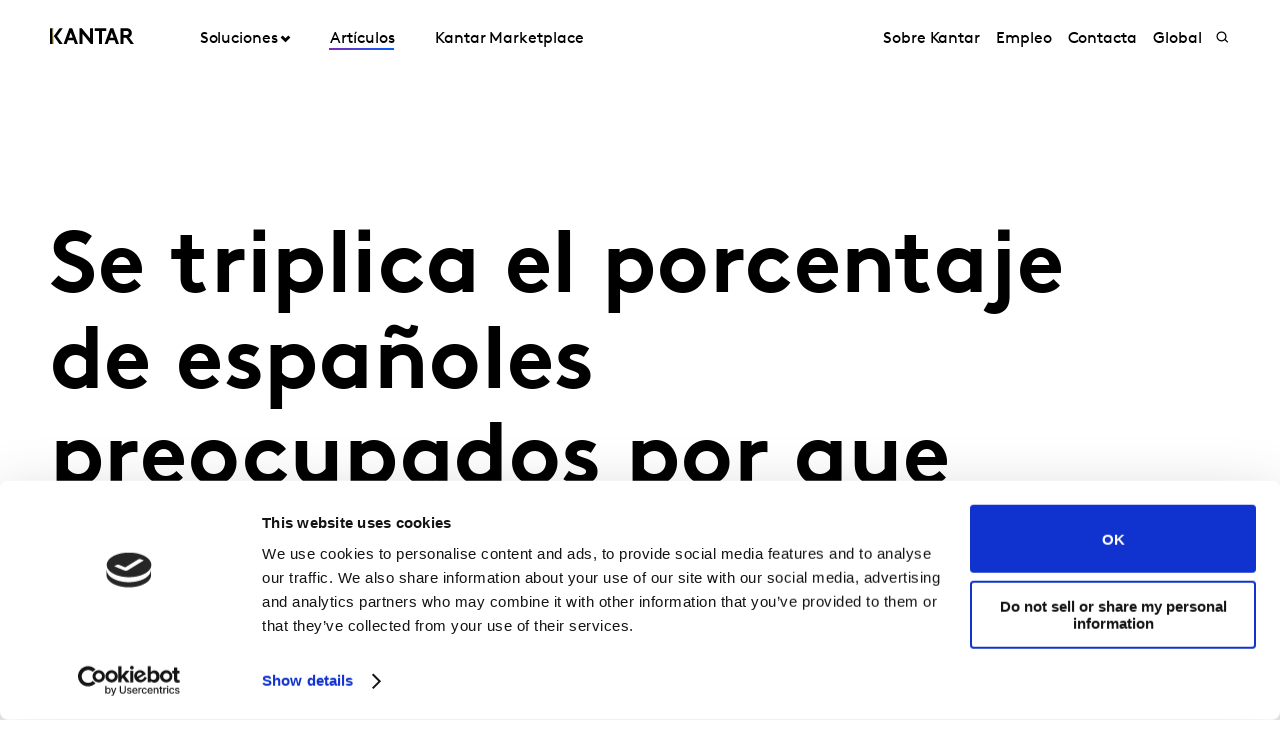

--- FILE ---
content_type: text/html; charset=utf-8
request_url: https://www.kantar.com/es/inspiracion/consumidor/se-triplica-el-porcentaje-de-espanoles-preocupados-por-que-bajen-sus-ingresos
body_size: 15210
content:



<!DOCTYPE html>
<!--[if lt IE 7]>      <html class="no-js lt-ie9 lt-ie8 lt-ie7"> <![endif]-->
<!--[if IE 7]>         <html class="no-js lt-ie9 lt-ie8"> <![endif]-->
<!--[if IE 8]>         <html class="no-js lt-ie9"> <![endif]-->
<!--[if gt IE 8]><!-->
<html class="no-js " lang="es-ES">
<!--<![endif]-->
<head>
    <link rel="preconnect" href="//consent.cookiebot.com">
    <link rel="preconnect" href="//www.googletagmanager.com">
    <link rel="preconnect" href="//ssl.google-analytics.com">
    <link rel="preconnect" href="//www.google-analytics.com">
    <link rel="preconnect" href="//www.googleadservices.com">
    <link rel="preconnect" href="//snap.licdn.com">
    <link rel="preconnect" href="//static.hotjar.com">
    <link rel="preconnect" href="//script.hotjar.com">
    <link rel="preconnect" href="//googleads.g.doubleclick.net">
    <link rel="preconnect" href="//pi.pardot.com">
    <link rel="preconnect" href="//ocsp.digicert.com">
    <link rel="preconnect" href="//www.google.com">
    <link rel="preconnect" href="//px.ads.linkedin.com">
    <link rel="preconnect" href="//stats.g.doubleclick.net">
    <link rel="preconnect" href="//analytics.google.com">
    <link rel="preconnect" href="//vars.hotjar.com">

<link href="/es/-/media/foundation/theming/kantargrid/kantargrid/styles/optimized-min.css?t=20250627T162915Z" rel="stylesheet"><link href="/es/-/media/themes/kantar/global/core-libraries/styles/optimized-min.css?t=20260116T072230Z" rel="stylesheet"><link href="/es/-/media/base-themes/main-theme/styles/optimized-min.css?t=20250705T022947Z" rel="stylesheet"><link href="/es/-/media/themes/kantar/global/kantarmain/styles/optimized-min.css?t=20260116T072228Z" rel="stylesheet">
    <!--BE IXF: JavaScript begin-->

    <script src="//cdn.bc0a.com/autopilot/f00000000300611/autopilot_sdk.js"></script>
    <!--BE IXF: JavaScript end-->

    
    



<!-- cookie consent -->
<script data-cookieconsent="ignore">
    window.dataLayer = window.dataLayer || [];
    function gtag() {
        dataLayer.push(arguments);
    }
    gtag("consent", "default", {
        ad_storage: "denied",
        analytics_storage: "denied",
        functionality_storage: "denied",
        personalization_storage: "denied",
        security_storage: "granted",
        wait_for_update: 2000,
    });
    gtag("set", "ads_data_redaction", true);
    gtag("set", "url_passthrough", false);
</script>
<!-- End cookie consent -->

<!-- Google Tag Manager -->
<script data-cookieconsent="ignore">(function(w,d,s,l,i){w[l]=w[l]||[];w[l].push({'gtm.start':
new Date().getTime(),event:'gtm.js'});var f=d.getElementsByTagName(s)[0],
j=d.createElement(s),dl=l!='dataLayer'?'&l='+l:'';j.async=true;j.src=
'https://www.googletagmanager.com/gtm.js?id='+i+dl;f.parentNode.insertBefore(j,f);
})(window,document,'script','dataLayer','GTM-PR5V98Q');</script>
<!-- End Google Tag Manager -->

<script id="Cookiebot" src="https://consent.cookiebot.com/uc.js" data-cbid="5e052ca0-c111-4ceb-86ce-5397a2b7f70d" type="text/javascript"
data-georegions="{'region':'US','cbid':'0c371769-97fe-4da9-8bfb-51d9017b16b9'}" async></script>


<script type="text/javascript" defer="defer" src=https://extend.vimeocdn.com/ga/168265051.js></script>

    <title>Se triplica el porcentaje de espa&#241;oles preocupados por que bajen sus ingresos</title>





<!-- This script will render link to tell user that some content is present, and they need to provide consent to see the content -->

<script>
var iframes = document.querySelectorAll("iframe[data-cookieblock-src]");
	
for(var i=0; i<iframes.length; i++)
{
	var parent = iframes[i].parentElement;
	var siblings = iframes[i].parentElement.children;
	
	
	var placeHolder = document.createElement("div");
	placeHolder.className = "cookieconsent-optout-marketing";

	placeHolder.innerHTML = `Please
		<a href="javascript:Cookiebot.renew()">accept cookies</a>
		to see this content.`;
	
	for(var j=0; j<siblings.length; j++)
	{
		if(!siblings[j].classList.contains("cookieconsent-optout-marketing"))
		{
			iframes[i].parentElement.insertBefore(placeHolder, iframes[i]);
		}
	}
}
</script>

<style>
.cookieconsent-optout-marketing {
    font-size: 14px;
    margin: 20px;
}
</style>

<meta name="google-site-verification" content="clJYLy_nw4Rx4ts6zb1CnvVe8JKI6944nRL4xDQxzVg" />
    <link href="/es/-/media/themes/kantar/global/kantarmain/images/favicon.png" rel="shortcut icon" />




<meta property="og:description"  content="7 de cada 10 consumidores creen que la economía del país estará peor o mucho peor en los próximos 6 meses"><meta property="og:image"  content="https://www.kantar.com/es/-/media/project/kantar/spain/inspiration/consumidor-comprador-y-retail/preocupacin.jpg"><meta property="og:title"  content="Se triplica el porcentaje de españoles preocupados por que bajen sus ingresos"><meta property="og:url"  content="https://www.kantar.com/es/inspiracion/consumidor/se-triplica-el-porcentaje-de-espanoles-preocupados-por-que-bajen-sus-ingresos">



<meta  name="description" content="7 de cada 10 consumidores creen que la economía del país estará peor o mucho peor en los próximos 6 meses">



<meta property="twitter:description"  content="7 de cada 10 consumidores creen que la economía del país estará peor o mucho peor en los próximos 6 meses"><meta property="twitter:title"  content="Se triplica el porcentaje de españoles preocupados por que bajen sus ingresos"><meta property="twitter:card"  content="summary_large_image">

<link rel="canonical" href="">

    <meta name="viewport" content="width=device-width, initial-scale=1" />

</head>
<body class="t-article default-device bodyclass">
    



<!-- Google Tag Manager (noscript) -->
<noscript><iframe src="https://www.googletagmanager.com/ns.html?id=GTM-PR5V98Q"
height="0" width="0" style="display:none;visibility:hidden"></iframe></noscript>
<!-- End Google Tag Manager (noscript) -->
    


<!-- #wrapper -->
<header id="header" class="c-navigation-global js-navigation-global">
    




<div class="component container">
    <div class="component-content" >

<div class="row component column-splitter">
        <div class="col-2 col-md-2 col-lg-2 off-lg-1">
            <a href="/es">
    <div class="site-logo js-header-logo">
        <span class="icon icon-kantar-logo">
            <span class="icon__wrapper">
                <svg width="1920" height="522" viewBox="0 0 1920 522" fill="none" xmlns="http://www.w3.org/2000/svg">
<path d="M309.139 445.93L441.612 84.084H508.116L640.844 445.93H571.184L539.847 360.486H410.059L378.838 445.93H309.151H309.139ZM432.69 298.577H517.128L474.998 182.714L432.69 298.577ZM1246.98 445.93L1379.45 84.0967H1445.97L1578.68 445.93H1509.02L1477.69 360.486H1347.9L1316.68 445.93H1246.99H1246.98ZM1370.53 298.577H1454.97L1412.84 182.714L1370.53 298.577ZM673.912 84.084H727.102L912.448 314.182V84.084H982.109V445.917H933.64L743.572 209.977V445.917H673.912V84.084ZM1284.31 84.084V145.993H1188.86V445.917H1119.2V145.993H1023.74V84.084H1284.32H1284.31ZM1919.99 445.93L1806.95 289.387C1821.1 283.991 1832.38 276.341 1841.71 266.528C1859.81 247.919 1870.14 220.007 1870.14 191.572C1870.14 163.138 1859.81 135.225 1841.71 116.617C1821.55 95.4247 1794.15 84.084 1747.62 84.084H1611.68V445.917H1681.46V298.577H1738.38L1844.01 445.917H1920L1919.99 445.93ZM1681.46 146.082H1744.53C1768.31 146.082 1780.2 151.772 1788.47 160.554C1796.22 168.827 1800.36 179.684 1800.36 191.572C1800.36 203.46 1796.22 213.795 1788.47 222.069C1780.2 230.864 1768.31 236.541 1744.53 236.541H1681.46V146.082ZM292.414 84.084H216.657L86.9962 265L216.682 445.917H292.414L162.779 265L292.401 84.084H292.414ZM60.14 84.1094H0V445.93H60.14V84.1094Z"/>
<path d="M81.0468 84.0801H59.9268V445.93H81.0468V84.0801Z" fill="url(#paint0_linear_198_298)"/>
<defs>
<linearGradient id="paint0_linear_198_298" x1="73.5757" y1="423.616" x2="73.5757" y2="61.616" gradientUnits="userSpaceOnUse">
<stop stop-color="#B28300"/>
<stop offset="0.15" stop-color="#BF9512"/>
<stop offset="0.45" stop-color="#E1C542"/>
<stop offset="0.68" stop-color="#FFED6A"/>
<stop offset="0.72" stop-color="#FBE462"/>
<stop offset="0.9" stop-color="#EDC647"/>
<stop offset="1" stop-color="#E8BB3E"/>
</linearGradient>
</defs>
</svg>

            </span>
        </span>
    </div>
</a>

        </div>
        <div class="col-2 col-sm-6 col-md-10 col-lg-6">
            


<div class="c-navigation-global__menu c-navigation-global__display">
    <nav class="c-navigation-global__nav js-header-nav js-header-sticky">
        <div class="col-4 off-sm-1 col-sm-6 off-md-0 col-md-12 col-lg-16 c-navigation-global-nav-contents">
            <ul class="links-ul primary-links-ul">
                <li class="c-navigation-global__item c-navigation-global__item--back back-home js-nav-lvl-1">
                    <a href="/es" class="c-navigation-global__link back-home js-nav-back">

                        Home
                    </a>
                </li>

                        <li class="c-navigation-global__item js-nav-lvl-1 has-submenu">

                            



    <a class="c-navigation-global__link js-nav-item has-childrens has-arrow " href="/es/soluciones">
        Soluciones
    </a>



<div class="c-navigation-global__submenu js-first-submenu">
    <div class="row">
            <div class="col-4 col-sm-8 col-md-2 col-lg-3 submenu__links">
                <ul>
                        <li class="c-navigation-global__item submenu-level-2__links js-nav-lvl-2">
                            <a class="c-navigation-global__link link" href="/es/soluciones/innovacion-y-desarrollo-de-productos">
                                Innovaci&#243;n y Desarrollo de Productos
                            </a>
                        </li>
                        <li class="c-navigation-global__item submenu-level-2__links js-nav-lvl-2">
                            <a class="c-navigation-global__link link" href="/es/soluciones/estrategia-de-marca">
                                Estrategia de Marca
                            </a>
                        </li>
                        <li class="c-navigation-global__item submenu-level-2__links js-nav-lvl-2">
                            <a class="c-navigation-global__link link" href="/es/soluciones/orientacion-y-tracking-de-marca">
                                Orientaci&#243;n y Tracking de Marca
                            </a>
                        </li>
                        <li class="c-navigation-global__item submenu-level-2__links js-nav-lvl-2">
                            <a class="c-navigation-global__link link" href="/es/soluciones/tests-y-optimizacion-de-creatividades">
                                Test y Optimizaci&#243;n de Creatividades 
                            </a>
                        </li>
                        <li class="c-navigation-global__item submenu-level-2__links js-nav-lvl-2">
                            <a class="c-navigation-global__link link" href="/es/soluciones/efectividad-de-medios">
                                Efectividad de Medios
                            </a>
                        </li>
                </ul>
            </div>
            <div class="col-4 col-sm-8 col-md-2 col-lg-3 submenu__links">
                <ul>
                        <li class="c-navigation-global__item submenu-level-2__links js-nav-lvl-2">
                            <a class="c-navigation-global__link link" href="/es/soluciones/experiencia-del-cliente">
                                Experiencia del Cliente
                            </a>
                        </li>
                        <li class="c-navigation-global__item submenu-level-2__links js-nav-lvl-2">
                            <a class="c-navigation-global__link link" href="/es/soluciones/punto-de-venta-realidad-virtual">
                                Punto de Venta: Realidad Virtual
                            </a>
                        </li>
                        <li class="c-navigation-global__item submenu-level-2__links js-nav-lvl-2">
                            <a class="c-navigation-global__link link" href="/es/soluciones/cualitativo">
                                Cualitativo
                            </a>
                        </li>
                        <li class="c-navigation-global__item submenu-level-2__links js-nav-lvl-2">
                            <a class="c-navigation-global__link link" href="/es/soluciones/sostenibilidad">
                                Sostenibilidad
                            </a>
                        </li>
                        <li class="c-navigation-global__item submenu-level-2__links js-nav-lvl-2 link--last">
                            <a class="c-navigation-global__link link" href="/es/soluciones/consultoria">
                                Consultor&#237;a
                            </a>
                        </li>
                            <span class="view-all-btn">

                                

<a href="/es/soluciones"  class="atomic-btn atomic-btn tertiary-btn triangle-icon">
    <span class="content">
        Todo Soluciones
    </span>
    

    <span class="">
        <span class="atomic-icon">

        </span>
    </span>

   
</a>


                            </span>
                </ul>
            </div>

    </div>
</div>
<span class="arrow-links"></span>
                        </li>
                        <li class="c-navigation-global__item js-nav-lvl-1">

                            



    <a class="c-navigation-global__link js-nav-item active-page " href="/es/inspiracion">
        Art&#237;culos
    </a>



                        </li>
                        <li class="c-navigation-global__item js-nav-lvl-1">

                            
<a class="c-navigation-global__link js-nav-item tick" href="https://www.kantar.com/marketplace" target="_blank" title="">
    Kantar Marketplace
</a>
                        </li>
            </ul>

            <ul class="secondary-links-ul">



                    <li class="c-navigation-global__item js-nav-lvl-1">
                        <a href="/es/sobre-kantar" class="c-navigation-global__link">

                            Sobre Kantar
                        </a>
                    </li>
                    <li class="c-navigation-global__item js-nav-lvl-1">
                        <a href="/es/trabaja-en-kantar" class="c-navigation-global__link">

                            Empleo
                        </a>
                    </li>
                    <li class="c-navigation-global__item js-nav-lvl-1">
                        <a href="/es/contacto-spain" class="c-navigation-global__link">

                            Contacta
                        </a>
                    </li>
                    <li class="c-navigation-global__item js-nav-lvl-1">
                        <a href="https://www.kantar.com/" class="c-navigation-global__link">

                            Global
                        </a>
                    </li>
            </ul>
        </div>
    </nav>

    
    <div class="c-navigation-global__buttons js-header-buttons">

            <button class="site-search js-header-search">
                <span class="icon icon-search">
                    <span class="icon__wrapper">
                        <svg viewBox="0 0 256 256" role="img" title="Search">
                            <use xlink:href="/-/media/Themes/Kantar/Global/KantarMain/images/sprite.svg#search" />
                        </svg>
                    </span>
                </span>
            </button>
        <button class="hamburger js-header-hamburger">
            <span class="hamburger__icon"></span>
        </button>
    </div>
</div>
<div class="c-navigation-global__topmenu">
    <div class="row">
        <div class="col-md-9 col-lg-12 off-md-3 pos-rel">
            <div class="c-navigation-global__topmenu--wrapper">

                
                <form autocomplete="off">
                    <span class="c-language-switcher">


                    </span>
                </form>
            </div>
        </div>
    </div>
</div>

        </div>
</div>    </div>
</div>


<div class="component component c-search-component js-search-component search-box gradient-variant-search-box" data-properties='{"endpoint":"/es/api/search/result/","suggestionEndpoint":"/es/api/search/suggest/","suggestionsMode":"ShowPredictions","featuredFacet":"","resultPage":"/es/buscador","targetSignature":"","v":"","s":"{4258468E-FC7F-463C-87B2-3028030FC997}","p":10,"l":"es-ES","languageSource":"CurrentLanguage","searchResultsSignature":"","itemid":"{AB5821B0-B0A3-4A34-94F0-7A35DA327D68}","renderSuggestionsAsLinks":true,"hideSuggestedAndPrevious":false}'>
    
        <div class="c-search-head">
            <div class="row">
                <div class="col-4 col-sm-8 col-md-12 col-lg-14 off-lg-1">
                    <div class="c-search-head__wrapper">
                        <a href="/es">
                            <div class="site-logo js-header-logo">
                                <span class="icon icon-kantar-logo">
                                    <span class="icon__wrapper">
                                        <svg viewBox="0 0 256 256" role="img">
<svg width="1920" height="522" viewBox="0 0 1920 522" fill="none" xmlns="http://www.w3.org/2000/svg">
<path d="M309.139 445.93L441.612 84.084H508.116L640.844 445.93H571.184L539.847 360.486H410.059L378.838 445.93H309.151H309.139ZM432.69 298.577H517.128L474.998 182.714L432.69 298.577ZM1246.98 445.93L1379.45 84.0967H1445.97L1578.68 445.93H1509.02L1477.69 360.486H1347.9L1316.68 445.93H1246.99H1246.98ZM1370.53 298.577H1454.97L1412.84 182.714L1370.53 298.577ZM673.912 84.084H727.102L912.448 314.182V84.084H982.109V445.917H933.64L743.572 209.977V445.917H673.912V84.084ZM1284.31 84.084V145.993H1188.86V445.917H1119.2V145.993H1023.74V84.084H1284.32H1284.31ZM1919.99 445.93L1806.95 289.387C1821.1 283.991 1832.38 276.341 1841.71 266.528C1859.81 247.919 1870.14 220.007 1870.14 191.572C1870.14 163.138 1859.81 135.225 1841.71 116.617C1821.55 95.4247 1794.15 84.084 1747.62 84.084H1611.68V445.917H1681.46V298.577H1738.38L1844.01 445.917H1920L1919.99 445.93ZM1681.46 146.082H1744.53C1768.31 146.082 1780.2 151.772 1788.47 160.554C1796.22 168.827 1800.36 179.684 1800.36 191.572C1800.36 203.46 1796.22 213.795 1788.47 222.069C1780.2 230.864 1768.31 236.541 1744.53 236.541H1681.46V146.082ZM292.414 84.084H216.657L86.9962 265L216.682 445.917H292.414L162.779 265L292.401 84.084H292.414ZM60.14 84.1094H0V445.93H60.14V84.1094Z"/>
<path d="M81.0468 84.0801H59.9268V445.93H81.0468V84.0801Z" fill="url(#paint0_linear_198_298)"/>
<defs>
<linearGradient id="paint0_linear_198_298" x1="73.5757" y1="423.616" x2="73.5757" y2="61.616" gradientUnits="userSpaceOnUse">
<stop stop-color="#B28300"/>
<stop offset="0.15" stop-color="#BF9512"/>
<stop offset="0.45" stop-color="#E1C542"/>
<stop offset="0.68" stop-color="#FFED6A"/>
<stop offset="0.72" stop-color="#FBE462"/>
<stop offset="0.9" stop-color="#EDC647"/>
<stop offset="1" stop-color="#E8BB3E"/>
</linearGradient>
</defs>
</svg>
                                        </svg>
                                    </span>
                                </span>
                            </div>
                        </a>
                        <div class="c-search-close">
                            <button class="c-search-close__icon js-search-close"></button>
                        </div>
                    </div>
                </div>
            </div>
        </div>

    <div class="c-search">
        <div class="row">
            <div class="col-4 col-sm-6 off-sm-1 off-md-0 col-md-12 off-lg-1 col-lg-14 c-search-container-gradient">
                <div class="c-search__wrapper">
                    <div class="c-search__form">
                        <div class="row">
                            <div class="col-3 col-sm-7 col-md-11 col-lg-14">                               
                                <form action=".">
                                    <input type="text" name="search" placeholder="Busca en nuestra web" class="js-search-input search-box-input" />
                                </form>
                            </div>
                            <div class="col-1 col-sm-1 col-md-1 col-lg-2">                              
                                <button class="c-search__submit js-search-submit clean"></button>
                                <button class="atomic-btn primary-btn c-search__submit js-search-submit clean">
                                    <span class="content">
                                        Todos los resultados
                                    </span>
                                </button>
                            </div>
                        </div>
                    </div>
                </div>
            </div>
        </div>
    </div>

    <div class="c-search-inner">
        <div class="c-search-suggested js-search-suggested">
            <div class="row">
                    <div class="col-4 col-sm-3 off-sm-1 off-md-0 col-md-4 off-lg-1 col-lg-3">
                        <div class="c-search-suggested__label">
                            B&#250;squedas sugeridas
                        </div>
                            <ul class="c-search-suggested__list">
                                    <li class="c-search-suggested__item">
                                        <a href="#" class="c-search-suggested__link">Test</a>
                                    </li>
                            </ul>
                    </div>
                            </div>
        </div>
            <div class="c-search-results js-search-results-data"
                 data-empty="Lo sentimos, no existe ninguna coincidencia."
                 data-link="#"
                 data-btn="Todos los resultados">
            </div>
    </div>
</div>
</header>
<div class="page" id="wrapper">
    <main id="content">
        



<div class="component c-header-article c-header-article--inspiration js-header-article">
    <div class="c-header-article-entry article-title-spaces">
        <div class="row">
            <div class="article-cta">
                <div>
                    <div class="article-wrapper">
                    </div>
                </div>
            </div>
            <div class="article-head">
                <div class="row">
                    <div class="col-4 col-sm-6 col-md-11 off-lg-1 col-lg-10">
                        <div class="article-wrapper">
                            <h1 class="article-head__title">
                                Se triplica el porcentaje de espa&#241;oles preocupados por que bajen sus ingresos
                            </h1>
                        </div>
                    </div>
                </div>
            </div>
        </div>
    </div>
    <div class="c-header-article-inner">
        <div class="row">
                <div class="col-4 col-sm-8 col-md-12 off-lg-1 col-lg-10 article-image-order">
                    <div class="article-image article-wrapper">
                        <div class="aspect-ratio-container">
                            <img src="/es/-/media/project/kantar/spain/inspiration/consumidor-comprador-y-retail/preocupacin.jpg?h=600&amp;iar=0&amp;w=900&amp;hash=B635EC5E09D4170E349582B785A12987" alt="preocupación" width="900" height="600" />
                        </div>

                    </div>
                </div>

        </div>
    </div>
    <div class="c-header-article-inner">

        <div class="social-share-space">
            <div class="article-head-date-share">
                <div class="article-margin">
                    <div class="article-wrapper">
                        <div class="social-share-container">
                            <div class="date-space">
                                <div class="article-head__date">

16 octubre 2020                                </div>
                            </div>
                                <div class="social-share-sp">
                                    

<div class="component c-kantar-social-share js-kantar-social-share">
    <div class="component-content">
        <div class="c-kantar-social-share-light">
            <div class="c-kantar-social-share-icons js-kantar-social-share-icons js-share-buttons animate--slide animate--run">
                <span class="c-kantar-social-share-icon-btn js-kantar-social-share-icon-btn">
                    <span class="btn__inner c-social-share-btn__inner">
                        <span class="c-kantar-social-share-icon-btn-icon">
                            <svg viewBox="0 0 24 24" role="img">
                                <use xlink:href="/-/media/Themes/Kantar/Global/KantarMain/images/sprite.svg#share"></use>
                            </svg>
                        </span>
                        <span class="c-kantar-social-share-icon-btn-text"></span>
                    </span>
                </span>

                <ul>
                        <li>
                            <h3>Comparte</h3>
                        </li>
                        <li>
                            <a href="#" data-linkedin="http://www.linkedin.com/shareArticle?url=">
    <span class="icon icon-linkedin">
        <span class="icon__wrapper">
            <svg viewBox="0 0 256 256" role="img">
                <use xlink:href="/-/media/Themes/Kantar/Global/KantarMain/images/sprite.svg#linkedin"></use>
            </svg>
        </span>
    </span>
</a>
                        </li>
                        <li>
                            <a href="#" data-twitter="http://twitter.com/share?url=">
    <span class="icon icon-twitter">
        <span class="icon__wrapper">
            <svg viewBox="0 0 256 256" role="img">
                <use xlink:href="/-/media/Themes/Kantar/Global/KantarMain/images/sprite.svg#twitter"></use>
            </svg>
        </span>
    </span>
</a>
                        </li>
                        <li>
                            <a href="#" data-facebook="https://www.facebook.com/sharer/sharer.php?u=">
    <span class="icon icon-facebook">
        <span class="icon__wrapper">
            <svg viewBox="0 0 256 256" role="img">
                <use xlink:href="/-/media/Themes/Kantar/Global/KantarMain/images/sprite.svg#facebook"></use>
            </svg>
        </span>
    </span>
</a>
                        </li>
                        <li>
                            <a href="#" data-copy="">
    <span class="icon icon-copy">
        <span class="icon__wrapper">
            <svg viewBox="0 0 256 256" role="img">
                <use xlink:href="/-/media/Themes/Kantar/Global/KantarMain/images/sprite.svg#copy-link"></use>
            </svg>
        </span>
    </span>
</a>
                        </li>
                </ul>
            </div>
        </div>
    </div>
</div>

                                </div>

                            </div>
                    </div>
                </div>
            </div>
        </div>
        <div class="c-header-article-inner">

            <div style="clear:both">
                <div class="author-bio-report-outer">
                    <div class="author-bio-report">
                        <div>
                            <div class="article-wrapper">
                                <div class="article-people">
                                        <div class="component author-data">
        <div class="component-content">
                        <div class="c-author-data" itemscope itemtype="http://schema.org/Person">
                            <div>
                                <div class="c-author-data__image-content">
                                    <div class="aspect-ratio-container">
<img src="/es/-/media/project/kantar/spain/autores/pepe-martinez.jpg?h=500&amp;iar=0&amp;w=500&amp;hash=468E8433F8AAE13E10864BF1532F99A9" alt="pepe martinez" width="500" height="500" itemprop="image" />                                    </div>
                                </div>
                            </div>
                            <div>
                                <div class="c-author-data__name" itemprop="name">
                                        <span>Pepe</span>
                                        <span>Martinez</span>
                                </div>
                                <div class="c-author-data__data">
                                    <p>
                                            <span itemprop="jobTitle">Business Development &amp; Neuroscience Director, Insights Division</span>
                                    </p>
                                </div>
                            </div>
                        </div>
        </div>
    </div>


                                </div>
                            </div>
                        </div>
                        <div class="article-wrapper author-bio-tag-type">


    <div class="tag-type">
        <span class="tag tag__articulo">
        </span>
        <span class="content">
            Art&#237;culo
        </span>
    </div>                        </div>
                    </div>
                </div>
            </div>
        </div>
        <div class="c-header-article-inner">

            <div class="row press-summary">
                <div class="article-get-in-touch-btn-outer">
                    <div class="article-get-in-touch-btn">


<a href="/es/contacto-spain/spain-in-contact"  class="atomic-btn primary-btn">
    <span class="content">
        Contacta
    </span>
    

    <span class="">
        <span class="atomic-icon">

        </span>
    </span>

   
</a>
                    </div>
                </div>
            </div>
        </div>
        <div class="c-header-article-inner">
            <div class="row press-description">
                <div class="col-4 col-sm-8 col-md-9 article-desc-content article-cummary-space">
                    
                    <div class="article-wrapper rich-text">
                        <div class="article-head__desc_new">
                            <h3>
                                7 de cada 10 consumidores creen que la economía del país estará peor o mucho peor en los próximos 6 meses
                            </h3>
                        </div>
                    </div>
                </div>
                <div class="c-header-article-inner">
                    <div class="row" id="nav-align">

                        <div>    
<div class="component">

</div>



 </div>

                    </div>
                </div>
                
                <div class="article-rich-text-content">
                    <div class="rich-text article-content article-wrapper">
                        <p>Seg&uacute;n el informe<em><a href="/sitecore/service/notfound.aspx?item=web%3a%7b248FD2CA-8B78-4AF4-8F82-7D124CDA6582%7d%40es-ES"> Perspectivas del Consumidor</a></em> de Kantar, que de manera cuatrimestral analiza la confianza del consumidor espa&ntilde;ol en torno a la econom&iacute;a propia y del pa&iacute;s, tras el verano la confianza del consumidor espa&ntilde;ol ha descendido de manera dr&aacute;stica. El &iacute;ndice de Comportamiento, que entr&oacute; en el periodo anterior en cifras negativas despu&eacute;s de un a&ntilde;o en positivo, desciende ahora hasta -21, un nivel que no alcanzaba desde 2015. Este indicador se genera en base a la valoraci&oacute;n de la situaci&oacute;n econ&oacute;mica propia y del pa&iacute;s, la valoraci&oacute;n del momento de consumo y las perspectivas econ&oacute;micas a 6 meses. Los 4 componentes del &iacute;ndice han bajado en este periodo, siendo la situaci&oacute;n econ&oacute;mica del hogar el &uacute;nico valor que se mantiene en positivo.</p>
<p><img height="243" alt="grafico perspectivas consumidor" width="800" src="/es/-/media/project/kantar/spain/inspiration/charts-e-imagenes-interior/grafico1.png?h=243&amp;w=800&amp;hash=23DA06A5769E5C9DA6F82F1B146D43FB" /></p>
<p><img height="241" alt="gráfico 2 perspectivas" width="799" src="/es/-/media/project/kantar/spain/inspiration/charts-e-imagenes-interior/grafico2.png?h=241&amp;w=799&amp;hash=7EAC270E4CBFE4167520E2833E59EB43" /><br />
<br />
En este periodo destaca la gran diferencia existente entre c&oacute;mo valoran los espa&ntilde;oles la econom&iacute;a dom&eacute;stica y la econom&iacute;a del pa&iacute;s, mostrando un elevado nivel de pesimismo hacia la situaci&oacute;n econ&oacute;mica espa&ntilde;ola. La brecha entre ambas m&eacute;tricas no era tan grande desde el periodo 2010-2015. Tambi&eacute;n est&aacute; muy resentida la confianza en una mejora de la situaci&oacute;n del pa&iacute;s, y actualmente un 71 % de los consumidores espa&ntilde;oles creen que la econom&iacute;a del pa&iacute;s estar&aacute; peor o mucho peor en los pr&oacute;ximos 6 meses.<br />
&nbsp;</p>
<h4>Se triplica el porcentaje de espa&ntilde;oles preocupados por que bajen sus ingresos</h4>
<p>Alineado con esta opini&oacute;n pesimista sobre el futuro de la econom&iacute;a, los espa&ntilde;oles se muestran muy preocupados por su situaci&oacute;n financiera en los pr&oacute;ximos meses, retornando la sensaci&oacute;n de riesgo en el nivel de ingresos. Las opiniones est&aacute;n muy polarizadas: la mitad de los entrevistados (47%) cree que sus ingresos se mantendr&aacute;n en los pr&oacute;ximos meses, pero la otra mitad de los consumidores se muestra pesimista o inseguro: un 27 % piensa que pueden descender (cifra que se ha triplicado desde la ola anterior) y un 23 % no sabe c&oacute;mo van a evolucionar. Esta situaci&oacute;n de incertidumbre recuerda la que se vivi&oacute; en 2012-2013, el punto m&aacute;s bajo de la crisis anterior.</p>
<p><img alt="grafico 3 perspectivas consumidor" src="/es/-/media/project/kantar/spain/inspiration/charts-e-imagenes-interior/grafico-3.png?h=350&amp;w=500&amp;hash=3634607CE459EB20D063460E1409F0AA" style="height: 350px; width: 500px;" /><br />
<br />
</p>
<h4>Momento para reducir el consumo: caen las perspectivas de consumo de todos los productos de ocio</h4>
Las bajas perspectivas en torno a los ingresos llevan a un comportamiento muy conservador en torno al consumo. En este periodo crece el n&uacute;mero de consumidores que creen que es momento de reducir los niveles de consumo alcanzando al 40% de la poblaci&oacute;n, en detrimento de aquellos que opinan que hay que mantener los niveles de consumo (un 54% de los consumidores).<br />
<br />
En esta situaci&oacute;n, la valoraci&oacute;n del momento para realizar compras se concentra en la alimentaci&oacute;n y cuidado del hogar. Todo lo relacionado con viajes, mejoras en el hogar o turismo ha quedado congelado, as&iacute; como todo lo relacionado con el mundo del ocio, que, por otro lado, tambi&eacute;n est&aacute; congelado. Ha descendido la intenci&oacute;n de compra de dispositivos m&oacute;viles, v&iacute;deojuegos y reproductores de m&uacute;sica.<br />
<div>&nbsp;</div>
                        
                    </div>
                </div>

                


            </div>
        </div>
        <div class="c-header-article-inner" id="article-grey">
            <div class="row">
                <div class="grey">
                    
                    
                </div>
            </div>
        </div>
        <div class="c-header-article-inner">
            <div class="row">
                <div class="article-promo-order">
                    
                </div>
            </div>
        </div>
        <div class="c-article-contents article-get-in-touch-btn-outer"> 
            <div class="article-get-in-touch-btn-bottom">


<a href="/es/contacto-spain/spain-in-contact"  class="atomic-btn primary-btn">
    <span class="content">
        Contacta
    </span>
    

    <span class="">
        <span class="atomic-icon">

        </span>
    </span>

   
</a>
            </div>
        </div>
        <div class="col-4 col-sm-8 col-md-9 off-md-1 off-lg-2 col-lg-9 article-more-order">
            <div class="c-article-contents"> 
                
            </div>
        </div>
    </div>
</div>



<div class="component container">
    <div class="component-content" >
    </div>
</div>
    </main>

    <!--BE IXF: The following <div> block needs to be placed in the location where the link block will be displayed-->
    <!--BE IXF: For your website, the location is -->
    <div class="be-ix-link-block"><!--Link Block Targeting Div --></div>
    <!--BE IXF: end -->

        <footer id="footer" class="c-navigation-footer js-navigation-footer">
            




<div class="component container footer-main-nav">
    <div class="component-content" >

<div class="row component column-splitter">
        <div class="col-4 col-sm-6 col-md-3 col-lg-5 off-lg-1">
            

    <div class="component rich-text">
        <div class="component-content">
<h2 class="footer-header">Dale forma al<br />
futuro de tu marca</h2>        </div>
    </div>

        </div>
        <div class="col-4 col-sm-4 col-md-2">
            <div class="component footer-accordion">
    <div class="component-content">
        <div class="footer-accordion__header toggle-header">Soluciones</div>
        <div class="footer-accordion__panel toggle-content">
            <div class="accordion__inner">
                <nav>
                    <ul>
                            <li class="footer-accordion__li">
                                <a class="footer-accordion__link" href="/es/soluciones/innovacion-y-desarrollo-de-productos">Innovaci&#243;n y Desarrollo de Productos</a>
                            </li>
                            <li class="footer-accordion__li">
                                <a class="footer-accordion__link" href="/es/soluciones/estrategia-de-marca">Estrategia de Marca</a>
                            </li>
                            <li class="footer-accordion__li">
                                <a class="footer-accordion__link" href="/es/soluciones/orientacion-y-tracking-de-marca">Orientaci&#243;n y Tracking de Marca</a>
                            </li>
                            <li class="footer-accordion__li">
                                <a class="footer-accordion__link" href="/es/soluciones/tests-y-optimizacion-de-creatividades">Test y Optimizaci&#243;n de Creatividades </a>
                            </li>
                            <li class="footer-accordion__li">
                                <a class="footer-accordion__link" href="/es/soluciones/efectividad-de-medios">Efectividad de Medios</a>
                            </li>
                            <li class="footer-accordion__li">
                                <a class="footer-accordion__link" href="/es/soluciones/experiencia-del-cliente">Experiencia del Cliente</a>
                            </li>
                            <li class="footer-accordion__li">
                                <a class="footer-accordion__link" href="/es/soluciones/punto-de-venta-realidad-virtual">Punto de Venta: Realidad Virtual</a>
                            </li>
                            <li class="footer-accordion__li">
                                <a class="footer-accordion__link" href="/es/soluciones/cualitativo">Cualitativo</a>
                            </li>
                            <li class="footer-accordion__li">
                                <a class="footer-accordion__link" href="/es/soluciones/sostenibilidad">Sostenibilidad</a>
                            </li>
                            <li class="footer-accordion__li">
                                <a class="footer-accordion__link" href="/es/soluciones/consultoria">Consultor&#237;a</a>
                            </li>
                    </ul>
                </nav>
            </div>
        </div>
    </div>
</div>

        </div>
        <div class="col-4 col-sm-4 col-md-2">
            <div class="component footer-accordion">
    <div class="component-content">
        <div class="footer-accordion__header toggle-header">Art&#237;culos</div>
        <div class="footer-accordion__panel toggle-content">
            <div class="accordion__inner">
                <nav>
                    <ul>
                            <li class="footer-accordion__li">
                                <a class="footer-accordion__link" href="/es/inspiracion/consumo-audiovisual">Consumo audiovisual </a>
                            </li>
                            <li class="footer-accordion__li">
                                <a class="footer-accordion__link" href="/es/inspiracion/coronavirus">Coronavirus</a>
                            </li>
                            <li class="footer-accordion__li">
                                <a class="footer-accordion__link" href="/es/inspiracion/inflacion">Estrategias frente a la inflaci&#243;n</a>
                            </li>
                            <li class="footer-accordion__li">
                                <a class="footer-accordion__link" href="/es/inspiracion/insights-para-llevar-podcast">Insights para llevar</a>
                            </li>
                            <li class="footer-accordion__li">
                                <a class="footer-accordion__link" href="/es/inspiracion/investigacion-de-mercado-agil">Investigaci&#243;n de mercado &#225;gil</a>
                            </li>
                            <li class="footer-accordion__li">
                                <a class="footer-accordion__link" href="/es/inspiracion/webinars">Webinars</a>
                            </li>
                            <li class="footer-accordion__li">
                                <a class="footer-accordion__link" href="/es/inspiracion/igualdad">Igualdad</a>
                            </li>
                    </ul>
                </nav>
            </div>
        </div>
    </div>
</div>

        </div>
        <div class="col-4 col-sm-4 col-md-2">
            <div class="component footer-accordion">
    <div class="component-content">
        <div class="footer-accordion__header toggle-header">Sobre Kantar</div>
        <div class="footer-accordion__panel toggle-content">
            <div class="accordion__inner">
                <nav>
                    <ul>
                            <li class="footer-accordion__li">
                                <a class="footer-accordion__link" href="/es/sobre-kantar">Sobre Kantar</a>
                            </li>
                            <li class="footer-accordion__li">
                                <a class="footer-accordion__link" href="/es/trabaja-en-kantar">Empleo</a>
                            </li>
                            <li class="footer-accordion__li">
                                <a class="footer-accordion__link" href="/es/contacto-spain">Contacta</a>
                            </li>
                            <li class="footer-accordion__li">
                                <a class="footer-accordion__link" href="/es/sobre-kantar/sala-de-prensa">Sala de prensa</a>
                            </li>
                            <li class="footer-accordion__li">
                                <a class="footer-accordion__link" href="/es/gestion-responsable">Gesti&#243;n responsable</a>
                            </li>
                    </ul>
                </nav>
            </div>
        </div>
    </div>
</div>

        </div>
        <div class="col-4 col-sm-4 col-md-2">
            
<div class="component footer-office">
    <div class="component-content">
        <h2 class="footer-office__header">
            Nuestras oficinas
        </h2>
        <div itemscope itemtype="http://schema.org/Organization">
            <h3 class="footer-office__name" itemprop="name">
                
            </h3>
            <div class="footer-office__address" itemprop="address" itemscope itemtype="http://schema.org/PostalAddress">
                <div itemprop="streetAddress">
                    La Matriz,<br/>Ríos Rosas, 26, 1ª planta. 
                </div>
                <span itemprop="addressLocality">Madrid</span>
                <span itemprop="postalCode">28003</span>
            </div>
            <div class="footer-office__contact">
                    <div>
                        <span>T</span>
                        <a class="footer-office__telfax" href="tel:++34 914 32 87 00" itemprop="telephone">+34 914 32 87 00</a>
                    </div>
               
            </div>
        </div>
    </div>
</div>


<div class="component footer-social social-links">
    <div class="component-content">
        <div class="footer-social__wrapper">
<a class="footer-social__item" aria-label="Instagram" target="_blank" rel="noopener noreferrer" href="https://www.instagram.com/kantarofficial">                <span class="icon icon-instagram">
                    <span class="icon__wrapper">
                        <svg viewBox="0 0 256 256" role="img">
                            <use xlink:href="/es/-/media/feature/kantar/navigation/icons.svg#instagram" />
                        </svg>
                    </span>
                </span>
</a><a class="footer-social__item" aria-label="Facebook" target="_blank" rel="noopener noreferrer" href="https://www.facebook.com/Kantar/">                <span class="icon icon-facebook">
                    <span class="icon__wrapper">
                        <svg viewBox="0 0 256 256" role="img">
                            <use xlink:href="/es/-/media/feature/kantar/navigation/icons.svg#facebook" />
                        </svg>
                    </span>
                </span>
</a><a class="footer-social__item" aria-label="LinkedIn" target="_blank" rel="noopener noreferrer" href="https://www.linkedin.com/company/83111/admin/">                <span class="icon icon-linkedin">
                    <span class="icon__wrapper">
                        <svg viewBox="0 0 256 256" role="img">
                            <use xlink:href="/es/-/media/feature/kantar/navigation/icons.svg#linkedin" />
                        </svg>
                    </span>
                </span>
</a><a class="footer-social__item" aria-label="Twitter" target="_blank" rel="noopener noreferrer" href="https://twitter.com/Kantar_ES">                <span class="icon icon-twitter">
                    <span class="icon__wrapper">
                        <svg viewBox="0 0 256 256" role="img">
                            <use xlink:href="/es/-/media/feature/kantar/navigation/icons.svg#twitter" />
                        </svg>
                    </span>
                </span>
</a><a class="footer-social__item" aria-label="YouTube" target="_blank" rel="noopener noreferrer" href="https://www.youtube.com/channel/UCHR_hOmWYnOpuXfu6FD-VgQ">                <span class="icon icon-youtube">
                    <span class="icon__wrapper">
                        <svg viewBox="0 0 256 256" role="img">
                            <use xlink:href="/es/-/media/feature/kantar/navigation/icons.svg#youtube" />
                        </svg>
                    </span>
                </span>
</a>        </div>
    </div>
</div>
        </div>
</div>    </div>
</div>


<div class="component container footer-bottom-navigation">
    <div class="component-content" >
<a href="#">
    <div class="site-logo js-header-logo">
        <span class="icon icon-kantar-logo">
            <span class="icon__wrapper">
                <svg width="1920" height="522" viewBox="0 0 1920 522" fill="none" xmlns="http://www.w3.org/2000/svg">
<path d="M309.139 445.93L441.612 84.084H508.116L640.844 445.93H571.184L539.847 360.486H410.059L378.838 445.93H309.151H309.139ZM432.69 298.577H517.128L474.998 182.714L432.69 298.577ZM1246.98 445.93L1379.45 84.0967H1445.97L1578.68 445.93H1509.02L1477.69 360.486H1347.9L1316.68 445.93H1246.99H1246.98ZM1370.53 298.577H1454.97L1412.84 182.714L1370.53 298.577ZM673.912 84.084H727.102L912.448 314.182V84.084H982.109V445.917H933.64L743.572 209.977V445.917H673.912V84.084ZM1284.31 84.084V145.993H1188.86V445.917H1119.2V145.993H1023.74V84.084H1284.32H1284.31ZM1919.99 445.93L1806.95 289.387C1821.1 283.991 1832.38 276.341 1841.71 266.528C1859.81 247.919 1870.14 220.007 1870.14 191.572C1870.14 163.138 1859.81 135.225 1841.71 116.617C1821.55 95.4247 1794.15 84.084 1747.62 84.084H1611.68V445.917H1681.46V298.577H1738.38L1844.01 445.917H1920L1919.99 445.93ZM1681.46 146.082H1744.53C1768.31 146.082 1780.2 151.772 1788.47 160.554C1796.22 168.827 1800.36 179.684 1800.36 191.572C1800.36 203.46 1796.22 213.795 1788.47 222.069C1780.2 230.864 1768.31 236.541 1744.53 236.541H1681.46V146.082ZM292.414 84.084H216.657L86.9962 265L216.682 445.917H292.414L162.779 265L292.401 84.084H292.414ZM60.14 84.1094H0V445.93H60.14V84.1094Z"/>
<path d="M81.0468 84.0801H59.9268V445.93H81.0468V84.0801Z" fill="url(#paint0_linear_198_298)"/>
<defs>
<linearGradient id="paint0_linear_198_298" x1="73.5757" y1="423.616" x2="73.5757" y2="61.616" gradientUnits="userSpaceOnUse">
<stop stop-color="#B28300"/>
<stop offset="0.15" stop-color="#BF9512"/>
<stop offset="0.45" stop-color="#E1C542"/>
<stop offset="0.68" stop-color="#FFED6A"/>
<stop offset="0.72" stop-color="#FBE462"/>
<stop offset="0.9" stop-color="#EDC647"/>
<stop offset="1" stop-color="#E8BB3E"/>
</linearGradient>
</defs>
</svg>

            </span>
        </span>
    </div>
</a>

<nav class="footer-bottom-nav row">
    <span class="footer-bottom-nav__copyright">
        Kantar Group and Affiliates 2025
        <span class="row"></span>
    </span>
    <div class="footer-bottom-nav__item">
        <a class="footer-bottom-nav__link" href="/es/terminos-y-condiciones-de-la-web">T&#233;rminos y condiciones</a>
    </div>
    <div class="footer-bottom-nav__item">
        <a class="footer-bottom-nav__link" href="/es/cookies-y-politica-de-privacidad"> Cookies y pol&#237;tica de privacidad</a>
    </div>
    <div class="footer-bottom-nav__item">
        <a class="footer-bottom-nav__link" target="_blank" href="/es/politica-comunicacion-kantar-media">Politica Comunicacion Kantar Media</a>
    </div>
</nav>
    </div>
</div>
        </footer>
</div>
<!-- /#wrapper -->
    
<script src="/es/-/media/themes/kantar/global/core-libraries/scripts/optimized-min.js?t=20260116T072210Z"></script><script src="/es/-/media/base-themes/xa-api/scripts/optimized-min.js?t=20240823T085948Z"></script><script src="/es/-/media/base-themes/main-theme/scripts/optimized-min.js?t=20250705T022938Z"></script><script src="/es/-/media/themes/kantar/global/kantarmain/kantar-google-maps-connector/scripts/optimized-min.js?t=20260116T072202Z"></script><script src="/es/-/media/themes/kantar/global/kantarmain/kantar-maps/scripts/optimized-min.js?t=20260116T072219Z"></script><script src="/es/-/media/themes/kantar/global/kantarmain/kantar-search/scripts/optimized-min.js?t=20260116T072230Z"></script><script src="/es/-/media/themes/kantar/global/kantarmain/scripts/optimized-min.js?t=20260116T072243Z"></script>    <!-- /#wrapper -->
</body>
</html>

--- FILE ---
content_type: text/css
request_url: https://www.kantar.com/es/-/media/foundation/theming/kantargrid/kantargrid/styles/optimized-min.css?t=20250627T162915Z
body_size: 2337
content:
.container,.row{display:flex;flex-wrap:wrap;width:100%;max-width:1440px;padding-left:0;padding-right:0;margin-left:auto;margin-right:auto;align-content:stretch}.col{flex-grow:1;flex-shrink:1}.component-content{width:100%}.col-1{width:25%;max-width:25%}.col-2{width:50%;max-width:50%}.col-3{width:75%;max-width:75%}.col-4{width:100%;max-width:100%}.off-0{margin-left:0}.off-1{margin-left:25%}.off-2{margin-left:50%}.off-3{margin-left:75%}@media screen and (min-width:720px){.col-1{width:12.5%;max-width:12.5%}.col-2{width:25%;max-width:25%}.col-3{width:37.5%;max-width:37.5%}.col-4{width:50%;max-width:50%}.col-sm-1{width:12.5%;max-width:12.5%}.col-sm-2{width:25%;max-width:25%}.col-sm-3{width:37.5%;max-width:37.5%}.col-sm-4{width:50%;max-width:50%}.col-sm-5{width:62.5%;max-width:62.5%}.col-sm-6{width:75%;max-width:75%}.col-sm-7{width:87.5%;max-width:87.5%}.col-sm-8{width:100%;max-width:100%}.off-0{margin-left:0}.off-1{margin-left:12.5%}.off-2{margin-left:25%}.off-3{margin-left:37.5%}.off-sm-0{margin-left:0}.off-sm-1{margin-left:12.5%}.off-sm-2{margin-left:25%}.off-sm-3{margin-left:37.5%}.off-sm-4{margin-left:50%}.off-sm-5{margin-left:62.5%}.off-sm-6{margin-left:75%}.off-sm-7{margin-left:87.5%}.col-f-1{width:12.5vw;max-width:12.5vw}.col-f-2{width:25vw;max-width:25vw}.col-f-3{width:37.5vw;max-width:37.5vw}.col-f-4{width:50vw;max-width:50vw}.name-sm{width:auto;max-width:100%}.col-f-sm-1{width:12.5vw;max-width:12.5vw}.col-f-sm-2{width:25vw;max-width:25vw}.col-f-sm-3{width:37.5vw;max-width:37.5vw}.col-f-sm-4{width:50vw;max-width:50vw}.col-f-sm-5{width:62.5vw;max-width:62.5vw}.col-f-sm-6{width:75vw;max-width:75vw}.col-f-sm-7{width:87.5vw;max-width:87.5vw}.col-f-sm-8{width:100vw;max-width:100vw}.off-f-0{margin-left:0}.off-f-1{margin-left:12.5vw}.off-f-2{margin-left:25vw}.off-f-3{margin-left:37.5vw}.off-f-sm-0{margin-left:0}.off-f-sm-1{margin-left:12.5vw}.off-f-sm-2{margin-left:25vw}.off-f-sm-3{margin-left:37.5vw}.off-f-sm-4{margin-left:50vw}.off-f-sm-5{margin-left:62.5vw}.off-f-sm-6{margin-left:75vw}.off-f-sm-7{margin-left:87.5vw}}@media screen and (min-width:1080px){.col-1{width:8.33333%;max-width:8.33333%}.col-2{width:16.66667%;max-width:16.66667%}.col-3{width:25%;max-width:25%}.col-4{width:33.33333%;max-width:33.33333%}.col-sm-1{width:8.33333%;max-width:8.33333%}.col-sm-2{width:16.66667%;max-width:16.66667%}.col-sm-3{width:25%;max-width:25%}.col-sm-4{width:33.33333%;max-width:33.33333%}.col-sm-5{width:41.66667%;max-width:41.66667%}.col-sm-6{width:50%;max-width:50%}.col-sm-7{width:58.33333%;max-width:58.33333%}.col-sm-8{width:66.66667%;max-width:66.66667%}.col-md-1{width:8.33333%;max-width:8.33333%}.col-md-2{width:16.66667%;max-width:16.66667%}.col-md-3{width:25%;max-width:25%}.col-md-4{width:33.33333%;max-width:33.33333%}.col-md-5{width:41.66667%;max-width:41.66667%}.col-md-6{width:50%;max-width:50%}.col-md-7{width:58.33333%;max-width:58.33333%}.col-md-8{width:66.66667%;max-width:66.66667%}.col-md-9{width:75%;max-width:75%}.col-md-10{width:83.33333%;max-width:83.33333%}.col-md-11{width:91.66667%;max-width:91.66667%}.col-md-12{width:100%;max-width:100%}.off-0{margin-left:0}.off-1{margin-left:8.33333%}.off-2{margin-left:16.66667%}.off-3{margin-left:25%}.off-sm-0{margin-left:0}.off-sm-1{margin-left:8.33333%}.off-sm-2{margin-left:16.66667%}.off-sm-3{margin-left:25%}.off-sm-4{margin-left:33.33333%}.off-sm-5{margin-left:41.66667%}.off-sm-6{margin-left:50%}.off-sm-7{margin-left:58.33333%}.off-md-0{margin-left:0}.off-md-1{margin-left:8.33333%}.off-md-2{margin-left:16.66667%}.off-md-3{margin-left:25%}.off-md-4{margin-left:33.33333%}.off-md-5{margin-left:41.66667%}.off-md-6{margin-left:50%}.off-md-7{margin-left:58.33333%}.off-md-8{margin-left:66.66667%}.off-md-9{margin-left:75%}.off-md-10{margin-left:83.33333%}.off-md-11{margin-left:91.66667%}.col-f-1{width:8.33333vw;max-width:8.33333vw}.col-f-2{width:16.66667vw;max-width:16.66667vw}.col-f-3{width:25vw;max-width:25vw}.col-f-4{width:33.33333vw;max-width:33.33333vw}.name-sm{width:auto;max-width:100%}.col-f-sm-1{width:8.33333vw;max-width:8.33333vw}.col-f-sm-2{width:16.66667vw;max-width:16.66667vw}.col-f-sm-3{width:25vw;max-width:25vw}.col-f-sm-4{width:33.33333vw;max-width:33.33333vw}.col-f-sm-5{width:41.66667vw;max-width:41.66667vw}.col-f-sm-6{width:50vw;max-width:50vw}.col-f-sm-7{width:58.33333vw;max-width:58.33333vw}.col-f-sm-8{width:66.66667vw;max-width:66.66667vw}.name-md{width:auto;max-width:100%}.col-f-md-1{width:8.33333vw;max-width:8.33333vw}.col-f-md-2{width:16.66667vw;max-width:16.66667vw}.col-f-md-3{width:25vw;max-width:25vw}.col-f-md-4{width:33.33333vw;max-width:33.33333vw}.col-f-md-5{width:41.66667vw;max-width:41.66667vw}.col-f-md-6{width:50vw;max-width:50vw}.col-f-md-7{width:58.33333vw;max-width:58.33333vw}.col-f-md-8{width:66.66667vw;max-width:66.66667vw}.col-f-md-9{width:75vw;max-width:75vw}.col-f-md-10{width:83.33333vw;max-width:83.33333vw}.col-f-md-11{width:91.66667vw;max-width:91.66667vw}.col-f-md-12{width:100vw;max-width:100vw}.off-f-0{margin-left:0}.off-f-1{margin-left:8.33333vw}.off-f-2{margin-left:16.66667vw}.off-f-3{margin-left:25vw}.off-f-sm-0{margin-left:0}.off-f-sm-1{margin-left:8.33333vw}.off-f-sm-2{margin-left:16.66667vw}.off-f-sm-3{margin-left:25vw}.off-f-sm-4{margin-left:33.33333vw}.off-f-sm-5{margin-left:41.66667vw}.off-f-sm-6{margin-left:50vw}.off-f-sm-7{margin-left:58.33333vw}.off-f-md-0{margin-left:0}.off-f-md-1{margin-left:8.33333vw}.off-f-md-2{margin-left:16.66667vw}.off-f-md-3{margin-left:25vw}.off-f-md-4{margin-left:33.33333vw}.off-f-md-5{margin-left:41.66667vw}.off-f-md-6{margin-left:50vw}.off-f-md-7{margin-left:58.33333vw}.off-f-md-8{margin-left:66.66667vw}.off-f-md-9{margin-left:75vw}.off-f-md-10{margin-left:83.33333vw}.off-f-md-11{margin-left:91.66667vw}}@media screen and (min-width:1440px){.col-1{width:6.25%;max-width:6.25%}.col-2{width:12.5%;max-width:12.5%}.col-3{width:18.75%;max-width:18.75%}.col-4{width:25%;max-width:25%}.col-sm-1{width:6.25%;max-width:6.25%}.col-sm-2{width:12.5%;max-width:12.5%}.col-sm-3{width:18.75%;max-width:18.75%}.col-sm-4{width:25%;max-width:25%}.col-sm-5{width:31.25%;max-width:31.25%}.col-sm-6{width:37.5%;max-width:37.5%}.col-sm-7{width:43.75%;max-width:43.75%}.col-sm-8{width:50%;max-width:50%}.col-md-1{width:6.25%;max-width:6.25%}.col-md-2{width:12.5%;max-width:12.5%}.col-md-3{width:18.75%;max-width:18.75%}.col-md-4{width:25%;max-width:25%}.col-md-5{width:31.25%;max-width:31.25%}.col-md-6{width:37.5%;max-width:37.5%}.col-md-7{width:43.75%;max-width:43.75%}.col-md-8{width:50%;max-width:50%}.col-md-9{width:56.25%;max-width:56.25%}.col-md-10{width:62.5%;max-width:62.5%}.col-md-11{width:68.75%;max-width:68.75%}.col-md-12{width:75%;max-width:75%}.col-lg-1{width:6.25%;max-width:6.25%}.col-lg-2{width:12.5%;max-width:12.5%}.col-lg-3{width:18.75%;max-width:18.75%}.col-lg-4{width:25%;max-width:25%}.col-lg-5{width:31.25%;max-width:31.25%}.col-lg-6{width:37.5%;max-width:37.5%}.col-lg-7{width:43.75%;max-width:43.75%}.col-lg-8{width:50%;max-width:50%}.col-lg-9{width:56.25%;max-width:56.25%}.col-lg-10{width:62.5%;max-width:62.5%}.col-lg-11{width:68.75%;max-width:68.75%}.col-lg-12{width:75%;max-width:75%}.col-lg-13{width:81.25%;max-width:81.25%}.col-lg-14{width:87.5%;max-width:87.5%}.col-lg-15{width:93.75%;max-width:93.75%}.col-lg-16{width:100%;max-width:100%}.off-0{margin-left:0}.off-1{margin-left:6.25%}.off-2{margin-left:12.5%}.off-3{margin-left:18.75%}.off-sm-0{margin-left:0}.off-sm-1{margin-left:6.25%}.off-sm-2{margin-left:12.5%}.off-sm-3{margin-left:18.75%}.off-sm-4{margin-left:25%}.off-sm-5{margin-left:31.25%}.off-sm-6{margin-left:37.5%}.off-sm-7{margin-left:43.75%}.off-md-0{margin-left:0}.off-md-1{margin-left:6.25%}.off-md-2{margin-left:12.5%}.off-md-3{margin-left:18.75%}.off-md-4{margin-left:25%}.off-md-5{margin-left:31.25%}.off-md-6{margin-left:37.5%}.off-md-7{margin-left:43.75%}.off-md-8{margin-left:50%}.off-md-9{margin-left:56.25%}.off-md-10{margin-left:62.5%}.off-md-11{margin-left:68.75%}.off-lg-0{margin-left:0}.off-lg-1{margin-left:6.25%}.off-lg-2{margin-left:12.5%}.off-lg-3{margin-left:18.75%}.off-lg-4{margin-left:25%}.off-lg-5{margin-left:31.25%}.off-lg-6{margin-left:37.5%}.off-lg-7{margin-left:43.75%}.off-lg-8{margin-left:50%}.off-lg-9{margin-left:56.25%}.off-lg-10{margin-left:62.5%}.off-lg-11{margin-left:68.75%}.off-lg-12{margin-left:75%}.off-lg-13{margin-left:81.25%}.off-lg-14{margin-left:87.5%}.off-lg-15{margin-left:93.75%}.col-f-1{width:6.25vw;max-width:6.25vw}.col-f-2{width:12.5vw;max-width:12.5vw}.col-f-3{width:18.75vw;max-width:18.75vw}.col-f-4{width:25vw;max-width:25vw}.name-sm{width:auto;max-width:100%}.col-f-sm-1{width:90px;max-width:90px}.col-f-sm-2{width:180px;max-width:180px}.col-f-sm-3{width:270px;max-width:270px}.col-f-sm-4{width:360px;max-width:360px}.col-f-sm-5{width:450px;max-width:450px}.col-f-sm-6{width:540px;max-width:540px}.col-f-sm-7{width:630px;max-width:630px}.col-f-sm-8{width:720px;max-width:720px}.name-md{width:auto;max-width:100%}.col-f-md-1{width:90px;max-width:90px}.col-f-md-2{width:180px;max-width:180px}.col-f-md-3{width:270px;max-width:270px}.col-f-md-4{width:360px;max-width:360px}.col-f-md-5{width:450px;max-width:450px}.col-f-md-6{width:540px;max-width:540px}.col-f-md-7{width:630px;max-width:630px}.col-f-md-8{width:720px;max-width:720px}.col-f-md-9{width:810px;max-width:810px}.col-f-md-10{width:900px;max-width:900px}.col-f-md-11{width:990px;max-width:990px}.col-f-md-12{width:1080px;max-width:1080px}.name-lg{width:auto;max-width:100%}.col-f-lg-1{width:90px;max-width:90px}.col-f-lg-2{width:180px;max-width:180px}.col-f-lg-3{width:270px;max-width:270px}.col-f-lg-4{width:360px;max-width:360px}.col-f-lg-5{width:450px;max-width:450px}.col-f-lg-6{width:540px;max-width:540px}.col-f-lg-7{width:630px;max-width:630px}.col-f-lg-8{width:720px;max-width:720px}.col-f-lg-9{width:810px;max-width:810px}.col-f-lg-10{width:900px;max-width:900px}.col-f-lg-11{width:990px;max-width:990px}.col-f-lg-12{width:1080px;max-width:1080px}.col-f-lg-13{width:1170px;max-width:1170px}.col-f-lg-14{width:1260px;max-width:1260px}.col-f-lg-15{width:1350px;max-width:1350px}.col-f-lg-16{width:1440px;max-width:1440px}.off-f-0{margin-left:0}.off-f-1{margin-left:6.25vw}.off-f-2{margin-left:12.5vw}.off-f-3{margin-left:18.75vw}.off-f-sm-0{margin-left:0}.off-f-sm-1{margin-left:90px}.off-f-sm-2{margin-left:180px}.off-f-sm-3{margin-left:270px}.off-f-sm-4{margin-left:360px}.off-f-sm-5{margin-left:450px}.off-f-sm-6{margin-left:540px}.off-f-sm-7{margin-left:630px}.off-f-md-0{margin-left:0}.off-f-md-1{margin-left:90px}.off-f-md-2{margin-left:180px}.off-f-md-3{margin-left:270px}.off-f-md-4{margin-left:360px}.off-f-md-5{margin-left:450px}.off-f-md-6{margin-left:540px}.off-f-md-7{margin-left:630px}.off-f-md-8{margin-left:720px}.off-f-md-9{margin-left:810px}.off-f-md-10{margin-left:900px}.off-f-md-11{margin-left:990px}.off-f-lg-0{margin-left:0}.off-f-lg-1{margin-left:90px}.off-f-lg-2{margin-left:180px}.off-f-lg-3{margin-left:270px}.off-f-lg-4{margin-left:360px}.off-f-lg-5{margin-left:450px}.off-f-lg-6{margin-left:540px}.off-f-lg-7{margin-left:630px}.off-f-lg-8{margin-left:720px}.off-f-lg-9{margin-left:810px}.off-f-lg-10{margin-left:900px}.off-f-lg-11{margin-left:990px}.off-f-lg-12{margin-left:1080px}.off-f-lg-13{margin-left:1170px}.off-f-lg-14{margin-left:1260px}.off-f-lg-15{margin-left:1350px}}

--- FILE ---
content_type: text/css
request_url: https://tags.srv.stackadapt.com/sa.css
body_size: -11
content:
:root {
    --sa-uid: '0-82563ad0-c861-5e7c-4139-687b4f87984c';
}

--- FILE ---
content_type: image/svg+xml
request_url: https://www.kantar.com/-/media/Themes/Kantar/Global/KantarMain/images/Social_Icons.svg
body_size: 2223
content:
<svg width="64" height="254" viewBox="0 0 64 254" fill="none" xmlns="http://www.w3.org/2000/svg">
<rect x="0.5" y="0.5" width="63" height="253" rx="4.5" stroke="#9747FF" stroke-dasharray="10 5"/>
<path d="M33.2351 29.8515L38.6991 23.5H37.4043L32.6599 29.0149L28.8706 23.5H24.5L30.2302 31.8395L24.5 38.5H25.7949L30.8051 32.6761L34.8069 38.5H39.1775L33.2348 29.8515H33.2351ZM31.4616 31.913L30.881 31.0825L26.2614 24.4748H28.2503L31.9783 29.8075L32.5589 30.6379L37.4049 37.5696H35.4161L31.4616 31.9133V31.913Z" fill="black"/>
<path d="M31.9976 72.4303C34.1382 72.4303 34.3917 72.4397 35.2336 72.4772C36.0159 72.5117 36.4384 72.6431 36.7201 72.7526C37.0925 72.8966 37.3617 73.0718 37.6402 73.3504C37.9219 73.632 38.094 73.8981 38.2379 74.2705C38.3475 74.5521 38.4789 74.9778 38.5133 75.757C38.5509 76.602 38.5603 76.8555 38.5603 78.993C38.5603 81.1336 38.5509 81.3871 38.5133 82.229C38.4789 83.0114 38.3475 83.4339 38.2379 83.7156C38.094 84.088 37.9187 84.3571 37.6402 84.6356C37.3585 84.9173 37.0925 85.0894 36.7201 85.2334C36.4384 85.3429 36.0128 85.4744 35.2336 85.5088C34.3886 85.5464 34.1351 85.5557 31.9976 85.5557C29.8569 85.5557 29.6034 85.5464 28.7616 85.5088C27.9792 85.4744 27.5567 85.3429 27.275 85.2334C26.9026 85.0894 26.6335 84.9142 26.3549 84.6356C26.0733 84.354 25.9011 84.088 25.7572 83.7156C25.6476 83.4339 25.5162 83.0083 25.4818 82.229C25.4442 81.384 25.4348 81.1305 25.4348 78.993C25.4348 76.8524 25.4442 76.5989 25.4818 75.757C25.5162 74.9746 25.6476 74.5521 25.7572 74.2705C25.9011 73.8981 26.0764 73.6289 26.3549 73.3504C26.6366 73.0687 26.9026 72.8966 27.275 72.7526C27.5567 72.6431 27.9823 72.5117 28.7616 72.4772C29.6034 72.4397 29.8569 72.4303 31.9976 72.4303ZM31.9976 70.9875C29.8225 70.9875 29.5502 70.9969 28.6959 71.0345C27.8446 71.072 27.2594 71.2097 26.7524 71.4069C26.2235 71.6135 25.776 71.8857 25.3316 72.3333C24.884 72.7777 24.6118 73.2252 24.4052 73.751C24.208 74.2611 24.0703 74.8432 24.0328 75.6944C23.9952 76.5519 23.9858 76.8242 23.9858 78.9993C23.9858 81.1743 23.9952 81.4466 24.0328 82.301C24.0703 83.1522 24.208 83.7375 24.4052 84.2444C24.6118 84.7733 24.884 85.2209 25.3316 85.6653C25.776 86.1097 26.2235 86.3851 26.7493 86.5885C27.2594 86.7857 27.8415 86.9234 28.6927 86.9609C29.5471 86.9985 29.8194 87.0079 31.9944 87.0079C34.1695 87.0079 34.4418 86.9985 35.2961 86.9609C36.1474 86.9234 36.7326 86.7857 37.2396 86.5885C37.7654 86.3851 38.2129 86.1097 38.6573 85.6653C39.1017 85.2209 39.3771 84.7733 39.5805 84.2476C39.7777 83.7375 39.9154 83.1554 39.953 82.3041C39.9905 81.4497 39.9999 81.1775 39.9999 79.0024C39.9999 76.8273 39.9905 76.5551 39.953 75.7007C39.9154 74.8495 39.7777 74.2642 39.5805 73.7572C39.3834 73.2252 39.1111 72.7777 38.6636 72.3333C38.2192 71.8889 37.7716 71.6135 37.2459 71.41C36.7357 71.2129 36.1536 71.0752 35.3024 71.0376C34.4449 70.9969 34.1726 70.9875 31.9976 70.9875Z" fill="black"/>
<path d="M31.9977 74.8838C29.7256 74.8838 27.8823 76.7271 27.8823 78.9992C27.8823 81.2713 29.7256 83.1146 31.9977 83.1146C34.2698 83.1146 36.1131 81.2713 36.1131 78.9992C36.1131 76.7271 34.2698 74.8838 31.9977 74.8838ZM31.9977 81.6687C30.5237 81.6687 29.3282 80.4732 29.3282 78.9992C29.3282 77.5252 30.5237 76.3297 31.9977 76.3297C33.4718 76.3297 34.6673 77.5252 34.6673 78.9992C34.6673 80.4732 33.4718 81.6687 31.9977 81.6687Z" fill="black"/>
<path d="M37.2365 74.721C37.2365 75.2531 36.8046 75.6818 36.2757 75.6818C35.7437 75.6818 35.3149 75.2499 35.3149 74.721C35.3149 74.189 35.7468 73.7603 36.2757 73.7603C36.8046 73.7603 37.2365 74.1921 37.2365 74.721Z" fill="black"/>
<path d="M39.2416 118.5H24.7551C24.0611 118.5 23.5 119.048 23.5 119.725V134.271C23.5 134.949 24.0611 135.5 24.7551 135.5H39.2416C39.9355 135.5 40.5 134.949 40.5 134.275V119.725C40.5 119.048 39.9355 118.5 39.2416 118.5ZM28.5436 132.987H26.0201V124.872H28.5436V132.987ZM27.2818 123.766C26.4717 123.766 25.8176 123.112 25.8176 122.305C25.8176 121.498 26.4717 120.844 27.2818 120.844C28.0887 120.844 28.7428 121.498 28.7428 122.305C28.7428 123.109 28.0887 123.766 27.2818 123.766ZM37.9865 132.987H35.4664V129.042C35.4664 128.102 35.4498 126.89 34.1549 126.89C32.8434 126.89 32.6441 127.916 32.6441 128.976V132.987H30.1273V124.872H32.5445V125.981H32.5777C32.9131 125.343 33.7365 124.669 34.9617 124.669C37.515 124.669 37.9865 126.349 37.9865 128.534V132.987Z" fill="black"/>
<path d="M40.5 175.052C40.5 170.329 36.6944 166.5 32 166.5C27.3056 166.5 23.5 170.329 23.5 175.052C23.5 179.32 26.6083 182.858 30.6719 183.5V177.524H28.5137V175.052H30.6719V173.168C30.6719 171.025 31.9409 169.841 33.8825 169.841C34.8121 169.841 35.7852 170.008 35.7852 170.008V172.112H34.7134C33.6575 172.112 33.3281 172.771 33.3281 173.448V175.052H35.6855L35.3087 177.524H33.3281V183.5C37.3917 182.858 40.5 179.32 40.5 175.052Z" fill="black"/>
<path d="M41.3107 219.305C41.3107 219.305 41.1252 218.031 40.5537 217.471C39.8301 216.735 39.0211 216.731 38.65 216.688C35.993 216.5 32.0037 216.5 32.0037 216.5H31.9963C31.9963 216.5 28.007 216.5 25.35 216.688C24.9789 216.731 24.1699 216.735 23.4463 217.471C22.8748 218.031 22.693 219.305 22.693 219.305C22.693 219.305 22.5 220.803 22.5 222.298V223.699C22.5 225.193 22.6893 226.691 22.6893 226.691C22.6893 226.691 22.8748 227.966 23.4426 228.525C24.1662 229.262 25.1162 229.236 25.5393 229.316C27.0607 229.457 32 229.5 32 229.5C32 229.5 35.993 229.493 38.65 229.309C39.0211 229.265 39.8301 229.262 40.5537 228.525C41.1252 227.966 41.3107 226.691 41.3107 226.691C41.3107 226.691 41.5 225.197 41.5 223.699V222.298C41.5 220.803 41.3107 219.305 41.3107 219.305ZM30.0369 225.399V220.204L35.1691 222.81L30.0369 225.399Z" fill="black"/>
</svg>
